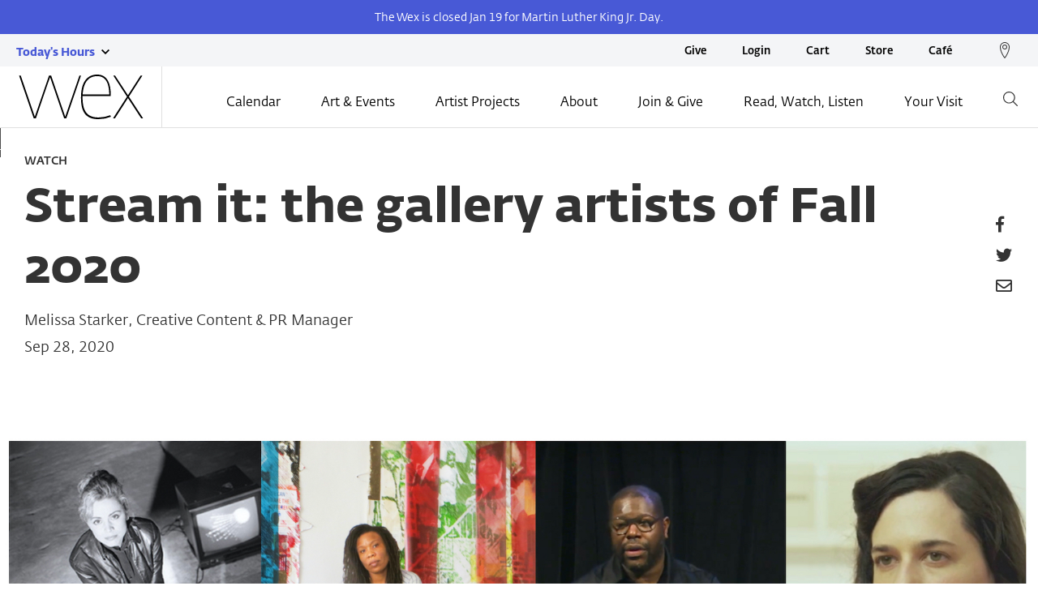

--- FILE ---
content_type: text/html; charset=UTF-8
request_url: https://wexarts.org/read-watch-listen/stream-it-gallery-artists-fall-2020
body_size: 12908
content:


<!DOCTYPE html>
<html lang="en" dir="ltr" prefix="og: https://ogp.me/ns#">
  <head>
    <!-- Google Tag Manager -->
        <script>
      (function(w,d,s,l,i){w[l]=w[l]||[];w[l].push({'gtm.start': new Date().getTime(),event:'gtm.js'});var f=d.getElementsByTagName(s)[0], j=d.createElement(s),dl=l!='dataLayer'?'&l='+l:'';j.async=true;j.src='https://www.googletagmanager.com/gtm.js?id='+i+dl;f.parentNode.insertBefore(j,f); })(window,document,'script','dataLayer','GTM-N42FWX');
    </script>

        <script>
      (function(w,d,s,l,i){w[l]=w[l]||[];w[l].push({'gtm.start': new Date().getTime(),event:'gtm.js'});var f=d.getElementsByTagName(s)[0], j=d.createElement(s),dl=l!='dataLayer'?'&l='+l:'';j.async=true;j.src='https://www.googletagmanager.com/gtm.js?id='+i+dl;f.parentNode.insertBefore(j,f); })(window,document,'script','dataLayer','GTM-P8MKDW6');
    </script>
    <!-- End Google Tag Manager -->

    <meta charset="utf-8" />
<script async src="https://www.googletagmanager.com/gtag/js?id=UA-1288626-16"></script>
<script>window.dataLayer = window.dataLayer || [];function gtag(){dataLayer.push(arguments)};gtag("js", new Date());gtag("set", "developer_id.dMDhkMT", true);gtag("config", "UA-1288626-16", {"groups":"default","anonymize_ip":true,"page_placeholder":"PLACEHOLDER_page_path"});</script>
<meta name="description" content="The galleries are back! Exhibitions are now on view through December 27." />
<meta property="og:site_name" content="Wexner Center for the Arts" />
<meta property="og:url" content="https://wexarts.org/read-watch-listen/stream-it-gallery-artists-fall-2020" />
<meta property="og:title" content="Stream it: the gallery artists of Fall 2020 | Wexner Center for the Arts" />
<meta property="og:description" content="The galleries are back! Exhibitions are now on view through December 27." />
<meta property="og:image" content="https://wexarts.org/sites/default/files/2020-09/watch-fall20artists_1920x847desktop.jpg" />
<meta property="og:image:width" content="1920" />
<meta property="og:image:height" content="847" />
<meta property="og:street_address" content="1871 North High Street" />
<meta property="og:locality" content="Columbus" />
<meta property="og:region" content="Ohio" />
<meta property="og:postal_code" content="43210" />
<meta property="og:phone_number" content="+1 (614) 292-3535" />
<meta property="og:locale" content="en_US" />
<meta name="twitter:card" content="summary_large_image" />
<meta name="twitter:site" content="@wexarts" />
<meta name="twitter:description" content="The galleries are back! Exhibitions are now on view through December 27." />
<meta name="twitter:title" content="Stream it: the gallery artists of Fall 2020 | Wexner Center for the Arts" />
<meta name="Generator" content="Drupal 10 (https://www.drupal.org)" />
<meta name="MobileOptimized" content="width" />
<meta name="HandheldFriendly" content="true" />
<meta name="viewport" content="width=device-width, initial-scale=1.0" />
<link rel="icon" href="/themes/custom/wex/assets/custom/image/wexicon.png" type="image/png" />

    <title>Stream it: the gallery artists of Fall 2020 | Wexner Center for the Arts</title>
    <link rel="stylesheet" media="all" href="/core/modules/system/css/components/align.module.css?t948a7" />
<link rel="stylesheet" media="all" href="/core/modules/system/css/components/fieldgroup.module.css?t948a7" />
<link rel="stylesheet" media="all" href="/core/modules/system/css/components/container-inline.module.css?t948a7" />
<link rel="stylesheet" media="all" href="/core/modules/system/css/components/clearfix.module.css?t948a7" />
<link rel="stylesheet" media="all" href="/core/modules/system/css/components/details.module.css?t948a7" />
<link rel="stylesheet" media="all" href="/core/modules/system/css/components/hidden.module.css?t948a7" />
<link rel="stylesheet" media="all" href="/core/modules/system/css/components/item-list.module.css?t948a7" />
<link rel="stylesheet" media="all" href="/core/modules/system/css/components/js.module.css?t948a7" />
<link rel="stylesheet" media="all" href="/core/modules/system/css/components/nowrap.module.css?t948a7" />
<link rel="stylesheet" media="all" href="/core/modules/system/css/components/position-container.module.css?t948a7" />
<link rel="stylesheet" media="all" href="/core/modules/system/css/components/reset-appearance.module.css?t948a7" />
<link rel="stylesheet" media="all" href="/core/modules/system/css/components/resize.module.css?t948a7" />
<link rel="stylesheet" media="all" href="/core/modules/system/css/components/system-status-counter.css?t948a7" />
<link rel="stylesheet" media="all" href="/core/modules/system/css/components/system-status-report-counters.css?t948a7" />
<link rel="stylesheet" media="all" href="/core/modules/system/css/components/system-status-report-general-info.css?t948a7" />
<link rel="stylesheet" media="all" href="/core/modules/system/css/components/tablesort.module.css?t948a7" />
<link rel="stylesheet" media="all" href="/modules/contrib/paragraphs/css/paragraphs.unpublished.css?t948a7" />
<link rel="stylesheet" media="all" href="//fonts.typotheque.com/WF-003201-012123.css" />
<link rel="stylesheet" media="all" href="//fonts.typotheque.com/WF-003201-012125.css" />
<link rel="stylesheet" media="all" href="//fonts.typotheque.com/WF-003201-012134.css" />
<link rel="stylesheet" media="all" href="//fonts.typotheque.com/WF-003201-012135.css" />
<link rel="stylesheet" media="all" href="//fonts.typotheque.com/WF-003201-012136.css" />
<link rel="stylesheet" media="all" href="//fonts.typotheque.com/WF-003201-012137.css" />
<link rel="stylesheet" media="all" href="//fonts.typotheque.com/WF-003201-012138.css" />
<link rel="stylesheet" media="all" href="/themes/custom/wex/assets/toolkit/styles/toolkit.css?t948a7" />
<link rel="stylesheet" media="all" href="/themes/custom/wex/assets/custom/css/custom.css?t948a7" />
<link rel="stylesheet" media="all" href="/themes/custom/wex/assets/custom/css/hotfix-1.css?t948a7" />
<link rel="stylesheet" media="all" href="/themes/custom/wex/assets/toolkit/styles/paragraph_qa.css?t948a7" />

    

    <link rel="stylesheet" href="https://use.fontawesome.com/releases/v5.1.1/css/all.css" integrity="sha384-O8whS3fhG2OnA5Kas0Y9l3cfpmYjapjI0E4theH4iuMD+pLhbf6JI0jIMfYcK3yZ" crossorigin="anonymous">
    
    
        <script type="application/ld+json">
      {
        "@context": "https://schema.org",
        "@type": "WebSite",
        "url": "https://wexarts.org/",
        "potentialAction": {
          "@type": "SearchAction",
          "target": {
            "@type": "EntryPoint",
            "urlTemplate": "https://wexarts.org/search?w={search_term_string}"
          },
          "query-input": "required name=search_term_string"
        }
      }
    </script>
  </head>

  <body class="path-node page-node-type-read-watch-listen" data-sprites="/themes/custom/wex/assets/images/sprites.svg">
    <!-- Google Tag Manager (noscript) -->
    <noscript>
            <iframe src="https://www.googletagmanager.com/ns.html?id=GTM-N42FWX" height="0" width="0" style="display:none;visibility:hidden"></iframe>
            <iframe src="https://www.googletagmanager.com/ns.html?id=GTM-P8MKDW6" height="0" width="0" style="display:none;visibility:hidden"></iframe>
    </noscript>
    <!-- End Google Tag Manager (noscript) -->

        <a href="#main-content" class="visually-hidden focusable skip-link" aria-hidden="true">
      Skip to main content
    </a>

    

    

<header id="header" class="header js-nav announce" role="banner">
      <div class="announcement">
      <div class="announcement--content">
        <p><span>The Wex is closed Jan 19 for Martin Luther King Jr. Day.</span></p>
      </div>
    </div>
  
  <div class="nav-top">
    <ul class="nav-top__hours">
      <button type="button"
        class="a11y-toggle a11y-toggle--m"
        data-a11y-toggle="today-hours"
        aria-label="Today's hours link">
        <span class="u-font-bold color-periwinkle u-font-size-sm">
          Today's Hours
        </span>
        <span class="a11y-toggle__icon-closed">
          <img src="https://wexarts.org/themes/custom/wex/assets/images/chevron-down.svg"
            role="presentation" />
          <span class="u-visually-hidden">show today's hours</span>
        </span>
        <span class="a11y-toggle__icon-open">
          <img src="https://wexarts.org/themes/custom/wex/assets/images/chevron-up.svg"
            role="presentation" />
          <span class="u-visually-hidden">close today's hours</span>
        </span>
      </button>
      
        
<div id="today-hours" class="today-hours" tabindex="2" aria-hidden="true">
			<div class="today-hours__content border--bottom-lightest-g">
			<button type="button" class="a11y-toggle a11y-toggle--m u-text-left u-padding--both-sm" data-a11y-toggle="galleries">
				<span class="today-hours__title u-font-bold">Galleries</span>
				<span class="a11y-toggle__icon-closed">
					<svg class="icon u-fill-gray icon--right" viewbox="0 0 32 32" pointer-events="none" aria-labelledby="chevron-down">
						<title>open hours</title>
						<use xlink:href="#chevron-down"/>
					</svg>
				</span>
				<span class="a11y-toggle__icon-open">
					<svg class="icon u-fill-gray icon--right" viewbox="0 0 32 32" pointer-events="none" aria-labelledby="chevron-up">
						<title>close hours</title>
						<use xlink:href="#chevron-up"/>
					</svg>
				</span>
			</button>

			<div id="galleries" class="u-margin--bottom">
				<ul class="list-plain list-plain--tall">
					<li >
						Sunday:
						Closed
					</li>
					<li  class="current" >
						Monday:
						Closed
					</li>
					<li >
						Tuesday:
						Closed
					</li>
					<li >
						Wednesday:
						Closed
					</li>
					<li >
						Thursday:
						Closed
					</li>
					<li >
						Friday:
						Closed
					</li>
					<li >
						Saturday:
						Closed
					</li>
				</ul>
			</div>
		</div>
			<div class="today-hours__content border--bottom-lightest-g">
			<button type="button" class="a11y-toggle a11y-toggle--m u-text-left u-padding--both-sm" data-a11y-toggle="visitordesk">
				<span class="today-hours__title u-font-bold">Visitor Desk</span>
				<span class="a11y-toggle__icon-closed">
					<svg class="icon u-fill-gray icon--right" viewbox="0 0 32 32" pointer-events="none" aria-labelledby="chevron-down">
						<title>open hours</title>
						<use xlink:href="#chevron-down"/>
					</svg>
				</span>
				<span class="a11y-toggle__icon-open">
					<svg class="icon u-fill-gray icon--right" viewbox="0 0 32 32" pointer-events="none" aria-labelledby="chevron-up">
						<title>close hours</title>
						<use xlink:href="#chevron-up"/>
					</svg>
				</span>
			</button>

			<div id="visitordesk" class="u-margin--bottom">
				<ul class="list-plain list-plain--tall">
					<li >
						Sunday:
						10AM–5PM
					</li>
					<li  class="current" >
						Monday:
						Closed
					</li>
					<li >
						Tuesday:
						8:30AM–6PM
					</li>
					<li >
						Wednesday:
						8:30AM–6PM
					</li>
					<li >
						Thursday:
						8:30AM–9PM
					</li>
					<li >
						Friday:
						8:30AM–6PM
					</li>
					<li >
						Saturday:
						10AM–6PM
					</li>
				</ul>
			</div>
		</div>
			<div class="today-hours__content border--bottom-lightest-g">
			<button type="button" class="a11y-toggle a11y-toggle--m u-text-left u-padding--both-sm" data-a11y-toggle="café">
				<span class="today-hours__title u-font-bold">Café</span>
				<span class="a11y-toggle__icon-closed">
					<svg class="icon u-fill-gray icon--right" viewbox="0 0 32 32" pointer-events="none" aria-labelledby="chevron-down">
						<title>open hours</title>
						<use xlink:href="#chevron-down"/>
					</svg>
				</span>
				<span class="a11y-toggle__icon-open">
					<svg class="icon u-fill-gray icon--right" viewbox="0 0 32 32" pointer-events="none" aria-labelledby="chevron-up">
						<title>close hours</title>
						<use xlink:href="#chevron-up"/>
					</svg>
				</span>
			</button>

			<div id="café" class="u-margin--bottom">
				<ul class="list-plain list-plain--tall">
					<li >
						Sunday:
						Closed
					</li>
					<li  class="current" >
						Monday:
						Closed
					</li>
					<li >
						Tuesday:
						8AM–4PM
					</li>
					<li >
						Wednesday:
						8AM–4PM
					</li>
					<li >
						Thursday:
						8AM–4PM
					</li>
					<li >
						Friday:
						8AM–4PM
					</li>
					<li >
						Saturday:
						Closed
					</li>
				</ul>
			</div>
		</div>
			<div class="today-hours__content border--bottom-lightest-g">
			<button type="button" class="a11y-toggle a11y-toggle--m u-text-left u-padding--both-sm" data-a11y-toggle="store">
				<span class="today-hours__title u-font-bold">Store</span>
				<span class="a11y-toggle__icon-closed">
					<svg class="icon u-fill-gray icon--right" viewbox="0 0 32 32" pointer-events="none" aria-labelledby="chevron-down">
						<title>open hours</title>
						<use xlink:href="#chevron-down"/>
					</svg>
				</span>
				<span class="a11y-toggle__icon-open">
					<svg class="icon u-fill-gray icon--right" viewbox="0 0 32 32" pointer-events="none" aria-labelledby="chevron-up">
						<title>close hours</title>
						<use xlink:href="#chevron-up"/>
					</svg>
				</span>
			</button>

			<div id="store" class="u-margin--bottom">
				<ul class="list-plain list-plain--tall">
					<li >
						Sunday:
						10AM–4PM
					</li>
					<li  class="current" >
						Monday:
						Closed
					</li>
					<li >
						Tuesday:
						10AM–4PM
					</li>
					<li >
						Wednesday:
						10AM–4PM
					</li>
					<li >
						Thursday:
						10AM–4PM
					</li>
					<li >
						Friday:
						10AM–4PM
					</li>
					<li >
						Saturday:
						10AM–4PM
					</li>
				</ul>
			</div>
		</div>
	</div>

  

    </ul>

    
      



<ul class="nav-top__links">
            <li><a href="https://my.wexarts.org/donate/contribute1" target="_blank">Give</a></li>
                <li><a href="https://my.wexarts.org/account/update" target="_blank">Login</a></li>
                <li><a href="https://my.wexarts.org/cart/details" target="_blank">Cart</a></li>
                <li><a href="https://store.wexarts.org" target="_blank">Store</a></li>
                <li><a href="https://www.theheirloomcafe.com" target="_blank">Café</a></li>
        
    <li>
        <a target="_blank"
            href="https://www.google.com/maps/place/Wexner+Center+for+the+Arts/@40.0006707,-83.0114802,17z/data=!3m1!4b1!4m5!3m4!1s0x88388eb95c14fe53:0x8ce4724fab57ce3e!8m2!3d40.0006666!4d-83.0092862">
            <img src="https://wexarts.org/themes/custom/wex/assets/images/ph/location.svg" class="nav-top__img"
                role="presentation">
            <span class="u-visually-hidden">Wex location on Google maps</span>
        </a>
    </li>
</ul>





  </div>

  <nav class="nav-main" id="navMain" aria-label="Main Menu" role="navigation">
    <a href="https://wexarts.org" class="nav-main__escape-hatch">
      <img src="https://wexarts.org/themes/custom/wex/assets/images/ph/logo.svg"
        role="presentation" />
      <span class="u-visually-hidden">Wexner Center for the Arts</span>
    </a>

    <!-- Desktop -->
    
      





<ul class="nav-main__links">

    
                                                
            <span class="nav-main__dropdown__title">Calendar</span>

            <li  class="nav-main__item">
                <a href="#">Calendar</a>
                



    <div class="nav-main__dropdown">

        <ul class="nav-main__dropdown__links">

            
                            
    
        <li  class="nav-main__item">
                <a href="https://wexarts.org/calendar">Wex Events</a>
            </li>

        
                    
    
        <li  class="nav-main__item">
                <a href="https://www.mershonauditorium.com/events" target="_blank">Mershon Auditorium Special Events</a>
            </li>

        
    
</ul>

 <!-- items -->


            </li>
            
    
                                        
            <span class="nav-main__dropdown__title">Art &amp; Events</span>

            <li  class="nav-main__item">
                <a href="#">Art &amp; Events</a>
                



    <div class="nav-main__dropdown">

        <ul class="nav-main__dropdown__links">

            
                            
    
        <li  class="nav-main__item">
                <a href="https://wexarts.org/exhibitions">Exhibitions</a>
            </li>

        
                    
    
        <li  class="nav-main__item">
                <a href="https://wexarts.org/film-video">Film/Video</a>
            </li>

        
                    
    
        <li  class="nav-main__item">
                <a href="https://wexarts.org/performing-arts">Performing Arts</a>
            </li>

        
                    
    
        <li  class="nav-main__item">
                <a href="https://wexarts.org/education">Education</a>
            </li>

        
                    
    
        <li  class="nav-main__item">
                <a href="https://wexarts.org/talks-and-more">Talks &amp; More</a>
            </li>

        
                    
    
        <li  class="nav-main__item">
                <a href="https://wexarts.org/special-events">Special Events</a>
            </li>

        
                    
    
        <li  class="nav-main__item">
                <a href="https://wexarts.org/programming-series">Programming Series</a>
            </li>

        
                    
    
        <li  class="nav-main__item">
                <a href="https://www.mershonauditorium.com/events" target="_blank">Mershon Auditorium Special Events</a>
            </li>

        
    
</ul>

 <!-- items -->


            </li>
            
    
                                        
            <span class="nav-main__dropdown__title">Artist Projects</span>

            <li  class="nav-main__item">
                <a href="#">Artist Projects</a>
                



    <div class="nav-main__dropdown">

        <ul class="nav-main__dropdown__links">

            
                            
    
        <li  class="nav-main__item">
                <a href="https://wexarts.org/artist-residency-awards">Artist Residency Awards</a>
            </li>

        
                    
    
        <li  class="nav-main__item">
                <a href="https://wexarts.org/film-video-studio-residencies">Film/Video Studio Residencies</a>
            </li>

        
    
</ul>

 <!-- items -->


            </li>
            
    
                                        
            <span class="nav-main__dropdown__title">About</span>

            <li  class="nav-main__item">
                <a href="#">About</a>
                



    <div class="nav-main__dropdown">

        <ul class="nav-main__dropdown__links">

            
                            
    
        <li  class="nav-main__item">
                <a href="https://wexarts.org/mission">Mission</a>
            </li>

        
                    
    
        <li  class="nav-main__item">
                <a href="https://wexarts.org/history-and-architecture">History &amp; Architecture</a>
            </li>

        
                    
    
        <li  class="nav-main__item">
                <a href="https://wexarts.org/staff-and-trustees">Staff &amp; Trustees</a>
            </li>

        
                    
    
        <li  class="nav-main__item">
                <a href="https://wexarts.org/annual-reports">Annual Reports</a>
            </li>

        
                    
    
        <li  class="nav-main__item">
                <a href="https://wexarts.org/wexner-prize">Wexner Prize</a>
            </li>

        
                    
    
        <li  class="nav-main__item">
                <a href="https://wexarts.org/impact">Impact</a>
            </li>

        
                    
    
        <li  class="nav-main__item">
                <a href="https://wexarts.org/contact-us">Contact Us</a>
            </li>

        
    
</ul>

 <!-- items -->


            </li>
            
    
                                        
            <span class="nav-main__dropdown__title">Join &amp; Give</span>

            <li  class="nav-main__item">
                <a href="#">Join &amp; Give</a>
                



    <div class="nav-main__dropdown">

        <ul class="nav-main__dropdown__links">

            
                            
    
        <li  class="nav-main__item">
                <a href="https://wexarts.org/join">Join</a>
            </li>

        
                    
    
        <li  class="nav-main__item">
                <a href="https://wexarts.org/give">Give</a>
            </li>

        
                    
    
        <li  class="nav-main__item">
                <a href="/join/patrons-circle" data-drupal-link-system-path="node/16498">Patrons Circle</a>
            </li>

        
                    
    
        <li  class="nav-main__item">
                <a href="/join/directors-circle" data-drupal-link-system-path="node/16499">Director&#039;s Circle</a>
            </li>

        
    
</ul>

 <!-- items -->


            </li>
            
    
                    
    
        <li  class="nav-main__item">
                <a href="https://wexarts.org/blog">Read, Watch, Listen</a>
            </li>

        
                    
    
        <li  class="nav-main__item">
                <a href="https://wexarts.org/plan-your-visit">Your Visit</a>
            </li>

        
                        <li id="js-desk-search" class="nav-main__item nav-main__item--icon">
        <a href="#" title="Search the Wex">
            <img src="https://wexarts.org/themes/custom/wex/assets/images/ph/search.svg" role="presentation" />
            <img src="https://wexarts.org/themes/custom/wex/assets/images/ph/search-purple.svg" role="presentation" />
        </a>

        <div class="search--lg">
            <form action="https://wexarts.org/search" id="search_form" method="get">
                <label for="searchField" class="u-visually-hidden">What are you looking for?</label>
                <input id="searchField" name="w" type="text" class="form-field form-field--search"
                    placeholder="What are you looking for?">
                <div class="search__icon u-visible-only@lg">
                    <a onclick="$(this).closest('form').submit()" type="submit">
                        <img class="search__img"
                            src="https://wexarts.org/themes/custom/wex/assets/images/ph/search-purple.svg"
                            role="presentation" />
                        <span class="u-visually-hidden">Search the Wex</span>
                    </a>
                </div>
            </form>
        </div>
    </li>

        
    
</ul>

 <!-- items -->








    <!-- Desktop -->

    <!-- mobile -->
    
      

<ul class="nav-main__links--mobile">
  <li>
    <div class="search">
      <form action="https://wexarts.org/search" method="get">
        <div class="search-wrapper">
          <label for="searchMobile" class="u-visually-hidden">Search</label>
          <img src="https://wexarts.org/themes/custom/wex/assets/images/ph/search.svg" role="presentation">
          <input id="searchMobile" name="w" type="text" class="form-field form-field--alt" placeholder="Search">
          <span class="search__close">
            <img src="https://wexarts.org/themes/custom/wex/assets/images/ph/close.svg" role="presentation">
            <span class="u-visually-hidden">Close Search</span>
          </span>
        </div>
      </form>
    </div>
  </li>

  <li id="js-search">
    <button type="button" aria-label="Search button">
      <img src="https://wexarts.org/themes/custom/wex/assets/images/ph/search.svg" role="presentation"
        class="search__img-sm" />
      <span class="u-visually-hidden">Search</span>
    </button>
  </li>

  <li id="js-directions">
    <button type="button" aria-label="Directions button">
            <img src="https://wexarts.org/themes/custom/wex/assets/images/ph/location.svg" role="presentation"
        class="icon icon--alt">
      <span class="u-visually-hidden">Directions and Contact</span>
    </button>
  </li>

  <li id="js-mobile-nav">
    <button type="button" class="mobile-menu" aria-label="Open menu button">
      <i class="fa fa-bars" aria-hidden="true"></i>
      <span class="u-visually-hidden">Menu</span>
    </button>
  </li>
</ul> 
<div class="nav-main__mobile js-mobile-open">
  <div class="wrapper">
    <button type="button" class="event-info__btn u-text-right js-info-close" aria-label="Close menu button">
      <img src="https://wexarts.org/themes/custom/wex/assets/images/ph/close.svg" role="presentation">
      <span class="u-visually-hidden">Close Menu</span>
    </button>

    
            
            <ul  class="nav-nav-main__list">
       
                                
                <li class="nav-main__item--mobile border--bottom-lightest-g">
          <button type="button" class="nav-main__btn js-join-btn" aria-label="Calendar menu link">Calendar
            <svg class="icon nav-main__icon" viewBox="0 0 32 32" pointer-events="none" role="img" title=""
              aria-labelledby="">
                            <use xlink:href="/themes/custom/wex/assets/images/sprites.svg#chevron-right" />
            </svg>
          </button>
                                                        
              <ul  class="nav-sub nav-sub__list js-join join">
         
                                  
                    <li class="nav-sub__item nav-sub__item--back border--bottom-lightest-g">
            <button type="button" class="nav-sub__btn nav-sub__btn--back " aria-label="Back to main menu link">
              <svg class="icon" viewBox="0 0 32 32" pointer-events="none" role="img" title="" aria-labelledby="">
                <title>main menu</title>
                <use xlink:href="/themes/custom/wex/assets/images/sprites.svg#chevron-left" />
              </svg> Main Menu
            </button>
          </li>

          <li class="nav-sub__item border--bottom-lightest-g">
                        <a href="https://wexarts.org/calendar">Wex Events</a>
                                                </li>
                                                                   
                      <li class="nav-sub__item border--bottom-lightest-g">
                            <a href="https://www.mershonauditorium.com/events" target="_blank">Mershon Auditorium Special Events</a>
                                          </li>
                                                  </ul>
             
                        </li>
                                                                     
                <li class="nav-main__item--mobile border--bottom-lightest-g">
          <button type="button" class="nav-main__btn js-join-btn" aria-label="Art &amp; Events menu link">Art &amp; Events
            <svg class="icon nav-main__icon" viewBox="0 0 32 32" pointer-events="none" role="img" title=""
              aria-labelledby="">
                            <use xlink:href="/themes/custom/wex/assets/images/sprites.svg#chevron-right" />
            </svg>
          </button>
                                                        
              <ul  class="nav-sub nav-sub__list js-join join">
         
                                  
                    <li class="nav-sub__item nav-sub__item--back border--bottom-lightest-g">
            <button type="button" class="nav-sub__btn nav-sub__btn--back " aria-label="Back to main menu link">
              <svg class="icon" viewBox="0 0 32 32" pointer-events="none" role="img" title="" aria-labelledby="">
                <title>main menu</title>
                <use xlink:href="/themes/custom/wex/assets/images/sprites.svg#chevron-left" />
              </svg> Main Menu
            </button>
          </li>

          <li class="nav-sub__item border--bottom-lightest-g">
                        <a href="https://wexarts.org/exhibitions">Exhibitions</a>
                                                </li>
                                                                   
                      <li class="nav-sub__item border--bottom-lightest-g">
                            <a href="https://wexarts.org/film-video">Film/Video</a>
                                          </li>
                                                                     
                      <li class="nav-sub__item border--bottom-lightest-g">
                            <a href="https://wexarts.org/performing-arts">Performing Arts</a>
                                          </li>
                                                                     
                      <li class="nav-sub__item border--bottom-lightest-g">
                            <a href="https://wexarts.org/education">Education</a>
                                          </li>
                                                                     
                      <li class="nav-sub__item border--bottom-lightest-g">
                            <a href="https://wexarts.org/talks-and-more">Talks &amp; More</a>
                                          </li>
                                                                     
                      <li class="nav-sub__item border--bottom-lightest-g">
                            <a href="https://wexarts.org/special-events">Special Events</a>
                                          </li>
                                                                     
                      <li class="nav-sub__item border--bottom-lightest-g">
                            <a href="https://wexarts.org/programming-series">Programming Series</a>
                                          </li>
                                                                     
                      <li class="nav-sub__item border--bottom-lightest-g">
                            <a href="https://www.mershonauditorium.com/events" target="_blank">Mershon Auditorium Special Events</a>
                                          </li>
                                                  </ul>
             
                        </li>
                                                                     
                <li class="nav-main__item--mobile border--bottom-lightest-g">
          <button type="button" class="nav-main__btn js-join-btn" aria-label="Artist Projects menu link">Artist Projects
            <svg class="icon nav-main__icon" viewBox="0 0 32 32" pointer-events="none" role="img" title=""
              aria-labelledby="">
                            <use xlink:href="/themes/custom/wex/assets/images/sprites.svg#chevron-right" />
            </svg>
          </button>
                                                        
              <ul  class="nav-sub nav-sub__list js-join join">
         
                                  
                    <li class="nav-sub__item nav-sub__item--back border--bottom-lightest-g">
            <button type="button" class="nav-sub__btn nav-sub__btn--back " aria-label="Back to main menu link">
              <svg class="icon" viewBox="0 0 32 32" pointer-events="none" role="img" title="" aria-labelledby="">
                <title>main menu</title>
                <use xlink:href="/themes/custom/wex/assets/images/sprites.svg#chevron-left" />
              </svg> Main Menu
            </button>
          </li>

          <li class="nav-sub__item border--bottom-lightest-g">
                        <a href="https://wexarts.org/artist-residency-awards">Artist Residency Awards</a>
                                                </li>
                                                                   
                      <li class="nav-sub__item border--bottom-lightest-g">
                            <a href="https://wexarts.org/film-video-studio-residencies">Film/Video Studio Residencies</a>
                                          </li>
                                                  </ul>
             
                        </li>
                                                                     
                <li class="nav-main__item--mobile border--bottom-lightest-g">
          <button type="button" class="nav-main__btn js-join-btn" aria-label="About menu link">About
            <svg class="icon nav-main__icon" viewBox="0 0 32 32" pointer-events="none" role="img" title=""
              aria-labelledby="">
                            <use xlink:href="/themes/custom/wex/assets/images/sprites.svg#chevron-right" />
            </svg>
          </button>
                                                        
              <ul  class="nav-sub nav-sub__list js-join join">
         
                                  
                    <li class="nav-sub__item nav-sub__item--back border--bottom-lightest-g">
            <button type="button" class="nav-sub__btn nav-sub__btn--back " aria-label="Back to main menu link">
              <svg class="icon" viewBox="0 0 32 32" pointer-events="none" role="img" title="" aria-labelledby="">
                <title>main menu</title>
                <use xlink:href="/themes/custom/wex/assets/images/sprites.svg#chevron-left" />
              </svg> Main Menu
            </button>
          </li>

          <li class="nav-sub__item border--bottom-lightest-g">
                        <a href="https://wexarts.org/mission">Mission</a>
                                                </li>
                                                                   
                      <li class="nav-sub__item border--bottom-lightest-g">
                            <a href="https://wexarts.org/history-and-architecture">History &amp; Architecture</a>
                                          </li>
                                                                     
                      <li class="nav-sub__item border--bottom-lightest-g">
                            <a href="https://wexarts.org/staff-and-trustees">Staff &amp; Trustees</a>
                                          </li>
                                                                     
                      <li class="nav-sub__item border--bottom-lightest-g">
                            <a href="https://wexarts.org/annual-reports">Annual Reports</a>
                                          </li>
                                                                     
                      <li class="nav-sub__item border--bottom-lightest-g">
                            <a href="https://wexarts.org/wexner-prize">Wexner Prize</a>
                                          </li>
                                                                     
                      <li class="nav-sub__item border--bottom-lightest-g">
                            <a href="https://wexarts.org/impact">Impact</a>
                                          </li>
                                                                     
                      <li class="nav-sub__item border--bottom-lightest-g">
                            <a href="https://wexarts.org/contact-us">Contact Us</a>
                                          </li>
                                                  </ul>
             
                        </li>
                                                                     
                <li class="nav-main__item--mobile border--bottom-lightest-g">
          <button type="button" class="nav-main__btn js-join-btn" aria-label="Join &amp; Give menu link">Join &amp; Give
            <svg class="icon nav-main__icon" viewBox="0 0 32 32" pointer-events="none" role="img" title=""
              aria-labelledby="">
                            <use xlink:href="/themes/custom/wex/assets/images/sprites.svg#chevron-right" />
            </svg>
          </button>
                                                        
              <ul  class="nav-sub nav-sub__list js-join join">
         
                                  
                    <li class="nav-sub__item nav-sub__item--back border--bottom-lightest-g">
            <button type="button" class="nav-sub__btn nav-sub__btn--back " aria-label="Back to main menu link">
              <svg class="icon" viewBox="0 0 32 32" pointer-events="none" role="img" title="" aria-labelledby="">
                <title>main menu</title>
                <use xlink:href="/themes/custom/wex/assets/images/sprites.svg#chevron-left" />
              </svg> Main Menu
            </button>
          </li>

          <li class="nav-sub__item border--bottom-lightest-g">
                        <a href="https://wexarts.org/join">Join</a>
                                                </li>
                                                                   
                      <li class="nav-sub__item border--bottom-lightest-g">
                            <a href="https://wexarts.org/give">Give</a>
                                          </li>
                                                                     
                      <li class="nav-sub__item border--bottom-lightest-g">
                            <a href="/join/patrons-circle" data-drupal-link-system-path="node/16498">Patrons Circle</a>
                                          </li>
                                                                     
                      <li class="nav-sub__item border--bottom-lightest-g">
                            <a href="/join/directors-circle" data-drupal-link-system-path="node/16499">Director&#039;s Circle</a>
                                          </li>
                                                  </ul>
             
                        </li>
                                                                     
                  <li class="nav-main__item--mobile border--bottom-lightest-g">
                        <a href="https://wexarts.org/blog">Read, Watch, Listen</a>
                                  </li>
                                                           
                  <li class="nav-main__item--mobile border--bottom-lightest-g">
                        <a href="https://wexarts.org/plan-your-visit">Your Visit</a>
                                  </li>
                                          </ul>
             
    
      <div class="search search-open" style="margin: 10px 0; z-index: 0">
        <form action="https://wexarts.org/search" method="get">
          <div class="search-wrapper">
            <img src="https://wexarts.org/themes/custom/wex/assets/images/ph/search-purple.svg" role="presentation">
            <label for="searchFieldMobiles" class="u-visually-hidden">Search</label>
            <input id="searchFieldMobiles" type="text" name="w" class="form-field form-field--alt"
              placeholder="What are you looking for?" style="border-bottom: 1px solid #333">
                      </div>
        </form>
      </div> 
      <div class="nav-main__buttons">
        <a href="https://www.google.com/maps/place/Weigel+Hall,+1871+N+High+St,+Columbus,+OH+43210/@40.0005561,-83.0112172,17z/data=!3m1!4b1!4m5!3m4!1s0x88388ebeaf2decef:0x8d49ba578cfee57f!8m2!3d40.0005561!4d-83.0090285"
          class="btn btn--full btn--tall bg-btn-gray" role="link" aria-label="Get Directions">
          Get Directions
          <img class="nav-main__buttons__icon" src="https://wexarts.org/themes/custom/wex/assets/images/outbound-w.svg"
            role="presentation">
        </a>
      </div>   </div> 
  <div class="nav-main__buttons nav-main__buttons--alt btn-bottom">
            <div><a href="https://my.wexarts.org/donate/contribute1" class="btn btn--nav-btn" role="link"
        aria-label="donate">Give</a></div>
    <div><a href="https://my.wexarts.org/account/update" class="btn btn--nav-btn" role="link"
        aria-label="Login">Login</a></div>
    <div><a href="https://my.wexarts.org/cart/details" class="btn btn--nav-btn" role="link" aria-label="Cart">Cart</a>
    </div>
    <div><a href="https://store.wexarts.org" class="btn btn--nav-btn" role="link" aria-label="Wex Store">Store</a></div>
    <div><a href="https://wexarts.org/plan-your-visit/cafe" class="btn btn--nav-btn" role="link"
        aria-label="Cafe">Caf&eacute;</a></div>
  </div> </div> 


    <!-- mobile -->
  </nav>

  <div class="directions">
    <div class="wrapper u-text-center">
      <div class="u-margin--bottom">
        <span class="u-block u-font-screen-bold">
          <i class="fa fa-map-marker-alt"></i> Wexner Center for the Arts
        </span>
        <span class="u-block u-font-screen">1871 North High Street</span>
        <span class="u-block u-font-screen">Columbus Ohio 43210</span>
      </div>
      <a href="https://www.google.com/maps/place/Weigel+Hall,+1871+N+High+St,+Columbus,+OH+43210/@40.0005561,-83.0112172,17z/data=!3m1!4b1!4m5!3m4!1s0x88388ebeaf2decef:0x8d49ba578cfee57f!8m2!3d40.0005561!4d-83.0090285"
        class="btn btn--full bg-btn-gray u-margin--bottom"
        role="link"
        aria-label="directions">
        Get Directions
        <span class="u-padding--left-5">
          <img src="https://wexarts.org/themes/custom/wex/assets/images/outbound-w.svg"
            class="icon icon--alt"
            role="presentation" />
        </span>
      </a>
      <p>
        Have any questions?
      </p>
      <p>
        <a href="tel:(614) 292-3535"
          class="link link-bold color-gray border-bottom-periwinkle u-font-screen-bold"
          title="call the Wex">
          (614) 292-3535
        </a>
      </p>
      <p>
        <a href="https://wexarts.org/contact-us"
          class="link link-bold color-gray border-bottom-periwinkle u-font-screen-bold"
          title="write to the Wex">
          Contact Us
        </a>
      </p>
    </div>
  </div>
</header>


    
    

    

    

    
    
<script language="javascript">
  function emailCurrentPage() { window.location.href = "mailto:?subject=" +
  document.title + "&body=" + escape(window.location.href); }
</script>





<main id="main-content" class="main js-scroll" role="main">
  
    <div data-drupal-messages-fallback class="hidden"></div>



    <div class="title-bar title-bar--alt js-title-bar">
    <div class="title-bar__wrapper">
      <div class="wrapper title-bar__content">
                  <p class="title-bar__flag">Watch</p>
        
        <h1 class="title-bar__title"><span class="field field--name-title field--type-string field--label-hidden">Stream it: the gallery artists of Fall 2020</span>
</h1>

        <p class="title-bar__author">Melissa Starker, Creative Content & PR Manager</p>

        <p class="title-bar__date">Sep 28, 2020</p>
      </div>

      <div class="title-bar__social">
        <ul class="list-both">
          <li>
            <a target="_blank" href="https://www.facebook.com/sharer/sharer.php?u=https://wexarts.org/read-watch-listen/stream-it-gallery-artists-fall-2020">
              <i class="fab fa-facebook-f" style="font-size: 20px"></i>
              <span class="u-visually-hidden">Facebook</span>
            </a>
          </li>
          <li>
            <a target="_blank" href="http://twitter.com/share?text=Stream it: the gallery artists of Fall 2020
&url=https://wexarts.org/read-watch-listen/stream-it-gallery-artists-fall-2020">
              <i class="fab fa-twitter" style="font-size: 20px"></i>
              <span class="u-visually-hidden">Twitter</span>
            </a>
          </li>
          <li>
            <a href="javascript:emailCurrentPage()">
              <i class="far fa-envelope" style="font-size: 20px"></i>
              <span class="u-visually-hidden">Email Page</span>
            </a>
          </li>
        </ul>
      </div>
    </div>
  </div>
  
        <div class="shero--image">
      <img src="/sites/default/files/2020-09/watch-fall20artists_1920x847desktop.jpg"
        alt="Side by side pictures of visual artists Gretchen Bender, Tomashi Jackson, Steve McQueen and Taryn Simon" />
    </div>
    
      
    <div class="wrapper u-margin--bottom-half u-margin--top">
    <div class="content">
      <div class="o-grid__cell--width-100">
        
        <div class="u-margin--bottom-half content-block cms-style">
                      <p>The galleries are back! Exhibitions are now on view through December 27. We're excited to share with audiences a mix of archived work and world premieres: <a href="https://wexarts.org/exhibitions/gretchen-bender-aggressive-witness-active-participant"><em>Aggressive Witness—Active Participant</em></a> by <strong>Gretchen Bender</strong>, one of the earliest works commissioned by the Wex; <strong>Tomashi Jackson</strong>'s <a href="https://wexarts.org/exhibitions/tomashi-jackson-love-rollercoaster"><em>Love Rollercoaster</em></a>, a collection&nbsp;of five brand new canvases inspired by voter suppression and disenfranchisement in Ohio; <strong>Steve McQueen</strong>'s rarely seen neon installation <a href="https://wexarts.org/exhibitions/steve-mcqueen-remember-me"><em>Remember Me</em></a>; and <strong>Taryn Simon</strong>'s <a href="https://wexarts.org/exhibitions/taryn-simon-assembled-audience"><em>Assembled Audience</em></a>, a sound installation making only its second institutional appearance and made entirely of audio captured at performance venues around Columbus.</p>

<p>Would you like to know more about the artists? We have a beautiful gallery guide on site and we'll be sharing writings about them over the fall (We also have one more show to debut in the lower lobby: <a href="https://wexarts.org/exhibitions/antoni-muntadas-and-marshall-reese-political-advertisement-x-1952-2020">Antoni Muntadas and Marshall Reese: <em>Political Advertisement X 1952–2020</em></a>, coming October 26). In the meantime, below you'll find links to recent interviews with Jackson, McQueen, and Simon;&nbsp;in the case of Bender, who passed away in 2004, there's a talk featuring a representative of her estate, writer and curator Cay Sophie Rabinowitz.&nbsp;</p>

<ul>
	<li><a href="https://www.youtube.com/watch?v=T5r0rQ8idDY"><strong>Artist Talk: Gretchen Bender, via Art Basel on YouTube</strong></a></li>
	<li><a href="https://www.youtube.com/watch?v=7EXvM7_nb4o"><strong>Meet the Artist: Tomashi Jackson, via the Whitney Museum on YouTube</strong></a></li>
	<li><strong><a href="https://www.youtube.com/watch?v=4cGiK3CqPg8&amp;feature=emb_logo">An Evening with Steve McQueen, via Kunsthistorisches Museum on YouTube</a></strong></li>
	<li><a href="https://vimeo.com/98728384"><strong>Reflections: Taryn Simon, via NOWNESS on Vimeo</strong></a></li>
</ul>

<p>&nbsp;</p>

                  </div>

                                </div>
    </div>
  </div>
  
      
  
        <div class="wrapper u-margin--bottom-module">
      <div class="content">
        <div class="disclaimer__content border-dotted--top u-margin--top u-margin--bottom-sm u-padding--both-lg cms-style">
          <p>Images at top of page: Gretchen Bender in 1986, photo:&nbsp;<strong>©&nbsp;</strong>Hans Neleman; Tomashi Jackson in front of<em> Is Anybody Gonna Be Saved? (1948 Middle of Voter Registration Line)</em> <em>(1965 Abernathy and King Watch the Signing of the Act) </em>(2020) and <em>Contradiction (1948 Head of Voter Registration Line) (1965 Clarence Mitchell, Patricia Roberts Harris, and Others Watch the Signing of the Act)</em>&nbsp;(2020), Photo: Joshi Radin Flores; Steve McQueen in conversation, via YouTube; Taryn Simon in conversation, via Vimeo</p>

<p><a href="https://wexarts.org/blog"><strong>Back to blog home</strong></a></p>

        </div>
      </div>
    </div>
    
    
              
      
    </main>




    

            

    
            

<footer class="footer" id="footer" role=”contentinfo”>
    <div class="wrapper">
        <div class="gray-dark-box gray-dark-box--short">
            <div class="o-grid o-grid--no-gutter o-grid--wrap">
                                <div class="o-grid__cell--width-100 o-grid__cell--width-80@large">
                    <div class="o-grid o-grid--no-gutter">
                        <div class="o-grid__cell">
                            <div class="o-grid-text">
                                <div class="footer__img">
                                    <a class="footer_logo" href="https://wexarts.org" title="Wexner Center for the Arts at The Ohio State University">
                                        <img src="https://wexarts.org/themes/custom/wex/assets/images/wexner-logo.svg" alt="Wexner Center for the Arts at The Ohio State University logo">
                                    </a>
                                </div>
                            </div>
                        </div>
                    </div>
                </div>
            </div>

            <div class="o-grid o-grid--no-gutter o-grid--wrap">
                <div class="o-grid__cell--width-100 o-grid__cell--width-75@large u-margin--bottom-half">
                    <div class="o-grid o-grid--no-gutter o-grid--wrap">
                        <div class="o-grid__cell--width-100 o-grid__cell--width-25@large u-padding--right@lg">
                            <div class="o-grid-text u-margin--bottom address">
                                <h5 class="h-sm u-font-screen-bold u-visible@lg color-white u-margin--top-sm u-margin--bottom-10">Wexner Center for the Arts</h5>
                                <div class="u-line-height color-white">
                                    1871 North High Street Columbus, Ohio 43210
                                    <div class="u-margin--top-20">
                                        <a href="tel:(614) 292-3535"> (614) 292-3535</a>
                                    </div>
                                </div>
                            </div>
                        </div>

                        
        
<div class="o-grid__cell--width-100 o-grid__cell--width-25@large u-padding--right@lg">
  <div class="toggleable o-grid-text border--bottom-lite-g@lg">
    <h5 class="h-sm u-font-screen-bold a11y-toggle a11y-toggle--m color-white u-margin--top-10 u-margin--bottom-10 u-margin--top-none@lg" data-a11y-toggle="footHours">Today's Hours
      <span class="a11y-toggle__icon-closed u-hidden@lg">
        <svg class="icon u-fill-white icon--right" viewBox="0 0 32 32" pointer-events="none" aria-labelledby="chevron-down" >
          <title id="chevron-down">chevron-down</title>
          <use xlink:href="/themes/custom/wex/assets/images/sprites.svg#chevron-down" />
        </svg>
      </span>
      <span class="a11y-toggle__icon-open u-hidden@lg">
        <svg class="icon u-fill-white icon--right" viewBox="0 0 32 32" pointer-events="none" aria-labelledby="chevron-up" >
          <title id="chevron-up">chevron-up</title>
          <use xlink:href="/themes/custom/wex/assets/images/sprites.svg#chevron-up" />
        </svg>
      </span>
    </h5>

    <ul class="list-plain list-plain--short u-visible-only@lg u-margin--bottom-10" id="footHours">
                        <li class="color-white"> Galleries: Closed </li>                                                                      <li class="color-white"> Visitor Desk: Closed </li>                                                                      <li class="color-white"> Café: Closed </li>                                                                      <li class="color-white"> Store: Closed </li>                                                        </ul>
  </div>
</div>

  


                        <div class="o-grid__cell--width-100 o-grid__cell--width-25@large u-padding--right@lg">
                            <div class="toggleable o-grid-text border--bottom-lite-g@lg">
                                <h5 class="h-sm u-font-screen-bold a11y-toggle a11y-toggle--m color-white u-margin--top-10 u-margin--bottom-10 u-margin--top-none@lg"
                                    data-a11y-toggle="footVisit">Visit
                                    <span class="a11y-toggle__icon-closed u-hidden@lg" aria-label="open todays hours menu">
                                        <svg class="icon u-fill-white icon--right" aria-hidden="false" viewBox="0 0 32 32" pointer-events="none" aria-labelledby="chevron-down" >
                                            <title>chevron-down</title>
                                            <use xlink:href="/themes/custom/wex/assets/images/sprites.svg#chevron-down" />
                                        </svg>
                                    </span>
                                    <span class="a11y-toggle__icon-open u-hidden@lg" aria-label="close todays hours menu">
                                        <svg class="icon u-fill-white icon--right" aria-hidden="false" viewBox="0 0 32 32" pointer-events="none" aria-labelledby="chevron-up" >
                                            <title>chevron-up</title>
                                            <use xlink:href="/themes/custom/wex/assets/images/sprites.svg#chevron-up" />
                                        </svg>
                                    </span>
                                </h5>

                                
      


                <ul class="list-plain list-plain--short u-visible-only@lg u-margin--bottom-10" id="footVisit">
                                            <li><a href="https://wexarts.org/plan-your-visit/cafe"> Café </a></li>
                                                            <li><a href="https://wexarts.org/plan-your-visit/wexstore"> Store </a></li>
                                                            <li><a href="https://wexarts.org/plan-your-visit/accessibility"> Accessibility </a></li>
                                                            <li><a href="https://wexarts.org/plan-your-visit/visitor-policy"> Visitor Policy </a></li>
                                                            <li><a href="https://wexarts.org/plan-your-visit/facilitiesandrentals"> Mershon, Facilities &amp; Rentals </a></li>
                                    </ul>
    





                            </div>
                        </div>
                        <div class="o-grid__cell--width-100 o-grid__cell--width-25@large">
                            <div class="toggleable o-grid-text border--bottom-lite-g@lg">
                                <h5 class="h-sm u-font-screen-bold a11y-toggle a11y-toggle--m color-white u-margin--top-10 u-margin--bottom-10 u-margin--top-none@lg"
                                    data-a11y-toggle="footAbout">About
                                    <span class="a11y-toggle__icon-closed u-hidden@lg" aria-label="open todays hours menu">
                                        <svg class="icon u-fill-white icon--right" aria-hidden="false" viewBox="0 0 32 32" pointer-events="none" aria-labelledby="chevron-down" >
                                            <title>chevron-down</title>
                                            <use xlink:href="/themes/custom/wex/assets/images/sprites.svg#chevron-down" />
                                        </svg>
                                    </span>
                                    <span class="a11y-toggle__icon-open u-hidden@lg" aria-label="close todays hours menu">
                                        <svg class="icon u-fill-white icon--right" aria-hidden="false" viewBox="0 0 32 32" pointer-events="none" aria-labelledby="chevron-up" >
                                            <title>chevron-up</title>
                                            <use xlink:href="/themes/custom/wex/assets/images/sprites.svg#chevron-up" />
                                        </svg>
                                    </span>
                                </h5>
                                
      

  
      <ul class="list-plain list-plain--short u-visible-only@lg u-margin--bottom-10"
      id="footAbout">
              
        
                  <li><a href="https://wexarts.org/contact-us">Contact Us</a></li>
                      
        
                  <li><a href="https://wexarts.org/jobs-internships-and-volunteering">Jobs, Internships, Volunteering</a></li>
                      
        
                  <li><a href="https://wexarts.org/press">Press</a></li>
                      
        
                  <li>
            <a target="_blank" href="https://osu.edu">
              osu.edu
              <img src="https://wexarts.org/themes/custom/wex/assets/images/outbound-w.svg" class="icon icon--alt" role="presentation"/>
            </a>
          </li>
                  </ul>
  




                            </div>
                        </div>
                    </div>
                </div>

                <div class="o-grid__cell--width-100 o-grid__cell--width-25@large">
                    <div class="o-grid__cell u-padding--bottom-30@lg u-padding--left@lg">
                        
        
            <div class="clearfix text-formatted field field--name-body field--type-text-with-summary field--label-hidden field__item"><div class="o-grid-text"><h5 class="h-sm u-font-screen-bold u-border-bottom-none color-white u-margin--bottom-10">Stay in Touch</h5><div class="u-margin--bottom-10"><p class="u-margin-bottom color-white u-font-size-base">Get weekly newsletters and email updates.</p></div><p><a class="link link-bold color-white border-bottom-periwinkle" href="https://my.wexarts.org/account/create/brief" target="_blank">Sign up today</a></p></div></div>
      
  


                        <div class="u-flex-inline u-margin--top-10">
                            <div class="social-icon social-icon--facebook u-margin--bottom-10">
                                <div class="social-icon__hexagon">
                                    <a href="https://www.facebook.com/WexArts" target="_blank">
                                        <div class="social-icon__icon">
                                            <img src="https://wexarts.org/themes/custom/wex/assets/images/social-facebook-g.svg" class="icon icon--alt" role="presentation">
                                            <span class="u-visually-hidden">The Wex on Facebook</span>
                                        </div>
                                    </a>
                                </div>
                            </div>
                            <div class="social-icon">
                                <div class="social-icon__hexagon u-margin--bottom-10 u-margin--left-15">
                                    <a href="https://www.twitter.com/wexarts" target="_blank">
                                        <div class="social-icon__icon">
                                            <img src="https://wexarts.org/themes/custom/wex/assets/images/social-twitter-g.svg" class="icon icon--alt" role="presentation">
                                            <span class="u-visually-hidden">The Wex on Twitter</span>
                                        </div>
                                    </a>
                                </div>
                            </div>
                            <div class="social-icon">
                                <div class="social-icon__hexagon u-margin--bottom-10 u-margin--left-15">
                                    <a href="https://www.instagram.com/wexarts" target="_blank">
                                        <div class="social-icon__icon">
                                            <img src="https://wexarts.org/themes/custom/wex/assets/images/social-instagram-g.svg" class="icon icon--alt" role="presentation">
                                            <span class="u-visually-hidden">The Wex on Instagram</span>
                                        </div>
                                    </a>
                                </div>
                            </div>
                            <div class="social-icon">
                                <div class="social-icon__hexagon u-margin--bottom-10 u-margin--left-15">
                                    <a href="https://www.vimeo.com/wexarts" target="_blank">
                                        <div class="social-icon__icon">
                                            <img src="https://wexarts.org/themes/custom/wex/assets/images/vimeo-g.svg" class="icon icon--alt" role="presentation">
                                            <span class="u-visually-hidden">The Wex on Vimeo</span>
                                        </div>
                                    </a>
                                </div>
                            </div>
                            <div class="social-icon">
                                <div class="social-icon__hexagon u-margin--bottom-10 u-margin--left-15">
                                    <a href="https://www.youtube.com/user/wexartsvideo" target="_blank">
                                        <div class="social-icon__icon">
                                            <img src="https://wexarts.org/themes/custom/wex/assets/images/sprites/youtube.svg" class="icon icon--alt" role="presentation">
                                            <span class="u-visually-hidden">Wex Arts YouTube</span>
                                        </div>
                                    </a>
                                </div>
                            </div>
                        </div>
                    </div>
                </div>
            </div>

                                        <div class="o-grid o-grid--no-gutter o-grid--wrap">
                    <div class="o-grid__cell--width-100 o-grid__cell--width-50@large u-margin--bottom-half footer--accessibility">
                        
        
            <div class="clearfix text-formatted field field--name-body field--type-text-with-summary field--label-hidden field__item"><p><strong>ACCESSIBILITY</strong>&nbsp;<br>We strive to host inclusive, accessible events that enable all individuals, including individuals with disabilities, to engage fully. If you have questions about accessibility or require an accommodation such as CART captioning or ASL interpretation to participate in this event, please email <a href="mailto:accessibility@wexarts.org" rel="nofollow">accessibility@wexarts.org</a> or call <a href="tel:+6146883890" rel="nofollow">(614) 688-3890</a>. Requests made by two weeks in advance will generally allow us to provide seamless access, but the Wexner Center for the Arts will make every effort to meet requests made after this date.</p></div>
      
  

                    </div>
                </div>
                    </div>
    </div>

    <div class="wrapper">
        <div class="o-grid o-grid--no-gutter o-grid--wrap u-padding--both-sm footer footer__legal">
            <div class="o-grid__cell o-grid__cell--center o-grid__cell--width-100 o-grid__cell--width-40@large">
                <div class="o-grid-text">
                    
      

  
      <ul class="list-pipe">
                                <li>
            <a href="https://wexarts.org/node/15229" class="u-color-gray-dark u-font-size-xsm">
              Accessibility
            </a><span aria-hidden="true">|</span>
          </li>
                                        <li>
            <a href="https://wexarts.org/privacy" class="u-color-gray-dark u-font-size-xsm">
              Privacy
            </a><span aria-hidden="true">|</span>
          </li>
                                        <li>
            <a href="https://wexarts.org/sitemap.xml" class="u-color-gray-dark u-font-size-xsm">
              Sitemap
            </a><span aria-hidden="true">|</span>
          </li>
                                        <li>
            <a href="https://wexarts.org/terms-of-use" class="u-color-gray-dark u-font-size-xsm">
              Terms of Use
            </a><span aria-hidden="true">|</span>
          </li>
                  </ul>
  




                </div>
            </div>
            <div class="o-grid__cell o-grid__cell--center o-grid__cell--width-100 o-grid__cell--width-60@large">
                <div class="o-grid-text u-text-right@lg">
                    <span class="u-font-size-xxsm">
                         &copy; 2026 Wexner Center for the Arts.                    </span>
                </div>
            </div>
        </div>
    </div>
</footer>


    
    <script type="application/json" data-drupal-selector="drupal-settings-json">{"path":{"baseUrl":"\/","pathPrefix":"","currentPath":"node\/14911","currentPathIsAdmin":false,"isFront":false,"currentLanguage":"en"},"pluralDelimiter":"\u0003","suppressDeprecationErrors":true,"footer_hours_block":{"FooterHoursBlock":{"days":[{"name":"Galleries","sunday":"Closed","monday":"Closed","tuesday":"Closed","wednesday":"Closed","thursday":"Closed","friday":"Closed","saturday":"Closed","tid":"5"},{"name":"Visitor Desk","sunday":"10AM\u20135PM","monday":"Closed","tuesday":"8:30AM\u20136PM","wednesday":"8:30AM\u20136PM","thursday":"8:30AM\u20139PM","friday":"8:30AM\u20136PM","saturday":"10AM\u20136PM","tid":"6"},{"name":"Caf\u00e9","sunday":"Closed","monday":"Closed","tuesday":"8AM\u20134PM","wednesday":"8AM\u20134PM","thursday":"8AM\u20134PM","friday":"8AM\u20134PM","saturday":"Closed","tid":"7"},{"name":"Store","sunday":"10AM\u20134PM","monday":"Closed","tuesday":"10AM\u20134PM","wednesday":"10AM\u20134PM","thursday":"10AM\u20134PM","friday":"10AM\u20134PM","saturday":"10AM\u20134PM","tid":"8"}],"day_name":"Monday","description":"footer","body":"footer"}},"google_analytics":{"account":"UA-1288626-16","trackOutbound":true,"trackMailto":true,"trackTel":true,"trackDownload":true,"trackDownloadExtensions":"7z|aac|arc|arj|asf|asx|avi|bin|csv|doc(x|m)?|dot(x|m)?|exe|flv|gif|gz|gzip|hqx|jar|jpe?g|js|mp(2|3|4|e?g)|mov(ie)?|msi|msp|pdf|phps|png|ppt(x|m)?|pot(x|m)?|pps(x|m)?|ppam|sld(x|m)?|thmx|qtm?|ra(m|r)?|sea|sit|tar|tgz|torrent|txt|wav|wma|wmv|wpd|xls(x|m|b)?|xlt(x|m)|xlam|xml|z|zip"},"operating_hours_block":{"opHoursBlock":{"days":[{"name":"Galleries","sunday":"Closed","monday":"Closed","tuesday":"Closed","wednesday":"Closed","thursday":"Closed","friday":"Closed","saturday":"Closed","tid":"5"},{"name":"Visitor Desk","sunday":"10AM\u20135PM","monday":"Closed","tuesday":"8:30AM\u20136PM","wednesday":"8:30AM\u20136PM","thursday":"8:30AM\u20139PM","friday":"8:30AM\u20136PM","saturday":"10AM\u20136PM","tid":"6"},{"name":"Caf\u00e9","sunday":"Closed","monday":"Closed","tuesday":"8AM\u20134PM","wednesday":"8AM\u20134PM","thursday":"8AM\u20134PM","friday":"8AM\u20134PM","saturday":"Closed","tid":"7"},{"name":"Store","sunday":"10AM\u20134PM","monday":"Closed","tuesday":"10AM\u20134PM","wednesday":"10AM\u20134PM","thursday":"10AM\u20134PM","friday":"10AM\u20134PM","saturday":"10AM\u20134PM","tid":"8"}],"day_name":"Monday","description":"My description","body":"My body"}},"user":{"uid":0,"permissionsHash":"5cd737989a5e7c939285e5bb1e6ad6587d260dc673111fafd826ccd52bca3481"}}</script>
<script src="/core/assets/vendor/jquery/jquery.min.js?v=3.7.1"></script>
<script src="/themes/custom/wex/assets/toolkit/scripts/toolkit.js?v=1.2"></script>
<script src="/themes/custom/wex/assets/custom/js/subscribe.js?v=1.2"></script>
<script src="/core/assets/vendor/once/once.min.js?v=1.0.1"></script>
<script src="/core/misc/drupalSettingsLoader.js?v=10.5.6"></script>
<script src="/core/misc/drupal.js?v=10.5.6"></script>
<script src="/core/misc/drupal.init.js?v=10.5.6"></script>
<script src="/modules/custom/footer_hours/js/footer-hours-block.js?t948a7"></script>
<script src="/modules/contrib/google_analytics/js/google_analytics.js?v=10.5.6"></script>
<script src="/modules/custom/operating_hours/js/operating-hours-block.js?t948a7"></script>
<script src="https://cdn.jsdelivr.net/npm/a11y-toggle@2.1.0/a11y-toggle.min.js"></script>

  </body>
</html>


--- FILE ---
content_type: text/css
request_url: https://fonts.typotheque.com/WF-003201-012134.css
body_size: 554
content:
/*
* Webfonts served by typotheque.com
*
* To make the font files as small as possible,
* most glyphs and OpenType features were removed.
* To edit the fonts, add more language support,
* log it to your Typotheque account:
* http://www.typotheque.com/my_account/webfonts
*
* The Typotheque Font Software is protected under domestic
* and international trademark and copyright law.
* Modifying, reverse engineering or otherwise copying
* of Typotheque Font Software is illegal.
* http://www.typotheque.com/licensing/
*
* (c) 2022, Typotheque
* Generated: 2022-07-20 13:54:43
*/

@font-face {
	font-family: "Fedra Sans Alt Bold 4";
	src: url("https://s3.amazonaws.com/fonts.typotheque.com/WF-003201-012134-000184-18ebeed245e82597a8f85f95c7a55973.woff2") format("woff2"), url("https://s3.amazonaws.com/fonts.typotheque.com/WF-003201-012134-000184-18ebeed245e82597a8f85f95c7a55973.woff") format("woff");
	font-display: auto;
}
@font-face {
	font-family: "Fedra Sans Alt Bold Italic 4";
	src: url("https://s3.amazonaws.com/fonts.typotheque.com/WF-003201-012134-000185-53d10c2dcd1622a8f93c86035795cfe7.woff2") format("woff2"), url("https://s3.amazonaws.com/fonts.typotheque.com/WF-003201-012134-000185-53d10c2dcd1622a8f93c86035795cfe7.woff") format("woff");
	font-display: auto;
}


--- FILE ---
content_type: text/css
request_url: https://fonts.typotheque.com/WF-003201-012137.css
body_size: 557
content:
/*
* Webfonts served by typotheque.com
*
* To make the font files as small as possible,
* most glyphs and OpenType features were removed.
* To edit the fonts, add more language support,
* log it to your Typotheque account:
* http://www.typotheque.com/my_account/webfonts
*
* The Typotheque Font Software is protected under domestic
* and international trademark and copyright law.
* Modifying, reverse engineering or otherwise copying
* of Typotheque Font Software is illegal.
* http://www.typotheque.com/licensing/
*
* (c) 2022, Typotheque
* Generated: 2022-07-19 22:08:10
*/

@font-face {
	font-family: "Fedra Sans Alt Light 6";
	src: url("https://s3.amazonaws.com/fonts.typotheque.com/WF-003201-012137-000168-23eca5dec1dfb94ef078108f9f218cbc.woff2") format("woff2"), url("https://s3.amazonaws.com/fonts.typotheque.com/WF-003201-012137-000168-23eca5dec1dfb94ef078108f9f218cbc.woff") format("woff");
	font-display: auto;
}
@font-face {
	font-family: "Fedra Sans Alt Light Italic 5";
	src: url("https://s3.amazonaws.com/fonts.typotheque.com/WF-003201-012137-000169-28704c1c999584e8bbc7ba371e35987a.woff2") format("woff2"), url("https://s3.amazonaws.com/fonts.typotheque.com/WF-003201-012137-000169-28704c1c999584e8bbc7ba371e35987a.woff") format("woff");
	font-display: auto;
}


--- FILE ---
content_type: text/css
request_url: https://fonts.typotheque.com/WF-003201-012138.css
body_size: 557
content:
/*
* Webfonts served by typotheque.com
*
* To make the font files as small as possible,
* most glyphs and OpenType features were removed.
* To edit the fonts, add more language support,
* log it to your Typotheque account:
* http://www.typotheque.com/my_account/webfonts
*
* The Typotheque Font Software is protected under domestic
* and international trademark and copyright law.
* Modifying, reverse engineering or otherwise copying
* of Typotheque Font Software is illegal.
* http://www.typotheque.com/licensing/
*
* (c) 2022, Typotheque
* Generated: 2022-07-19 22:08:46
*/

@font-face {
	font-family: "Fedra Sans Alt Medium 4";
	src: url("https://s3.amazonaws.com/fonts.typotheque.com/WF-003201-012138-000180-1df244b5782aa5cbb46b71a5afd12803.woff2") format("woff2"), url("https://s3.amazonaws.com/fonts.typotheque.com/WF-003201-012138-000180-1df244b5782aa5cbb46b71a5afd12803.woff") format("woff");
	font-display: auto;
}
@font-face {
	font-family: "Fedra Sans Alt Medium Italic 3";
	src: url("https://s3.amazonaws.com/fonts.typotheque.com/WF-003201-012138-000181-fcfd9610e02d9becf4b4d96c284bd410.woff2") format("woff2"), url("https://s3.amazonaws.com/fonts.typotheque.com/WF-003201-012138-000181-fcfd9610e02d9becf4b4d96c284bd410.woff") format("woff");
	font-display: auto;
}


--- FILE ---
content_type: text/css
request_url: https://wexarts.org/themes/custom/wex/assets/toolkit/styles/paragraph_qa.css?t948a7
body_size: -242
content:
.qa+.qa{margin-top:2em}.qa--qn{margin-bottom:.5em}.qa--qn p{font-weight:400;font-family:"Fedra Sans Alt Bold 4"}.qa--qn em{font-family:"Fedra Sans Alt Bold Italic 4"}.qa--ans p{margin-bottom:0}.qa--ans p+p{margin-top:.5em}

--- FILE ---
content_type: image/svg+xml
request_url: https://wexarts.org/themes/custom/wex/assets/images/social-facebook-g.svg
body_size: -233
content:
<svg id="Layer_1" xmlns="http://www.w3.org/2000/svg" width="32" height="32" viewBox="0 0 32 32"><style>.st0{fill:#4a4a4a}</style><title>facebook</title><g id="facebook"><path id="f" class="st0" d="M18.3 31V17.3h4.6l.7-5.3h-5.2V8.6c0-1.5.5-2.6 2.6-2.6h2.8V1.2c-.5 0-2.2-.2-4.1-.2-4 0-6.8 2.5-6.8 7v4H8.3v5.3h4.6V31h5.4z"/></g></svg>

--- FILE ---
content_type: image/svg+xml
request_url: https://wexarts.org/themes/custom/wex/assets/images/outbound-w.svg
body_size: -214
content:
<svg id="Layer_3" data-name="Layer 3" xmlns="http://www.w3.org/2000/svg" viewBox="0 0 13 13"><defs><style>.cls-1{fill:none;stroke:#fff;stroke-miterlimit:10}</style></defs><title>outbound</title><path class="cls-1" d="M12.5 7.49v5.01H.5V.5h4.99m2 0h5.01v4.99M12.38.6L6.49 6.49"/></svg>

--- FILE ---
content_type: image/svg+xml
request_url: https://wexarts.org/themes/custom/wex/assets/images/vimeo-g.svg
body_size: -69
content:
<svg id="Layer_1" xmlns="http://www.w3.org/2000/svg" width="21" height="18" viewBox="0 0 21 18"><style>.st0{fill:#4a4a4a}</style><path id="Path_258" class="st0" d="M20.5.9c-.7-1-2.4-1-3.4-.9-2.3.7-4.1 2.4-5 4.6 1.9-.2 2.7.2 2.6 2.2-.1.9-.5 1.8-1 2.6-.5 1-1.5 3.1-2.9 1.5-1.2-1.2-1.2-3.6-1.4-5.3-.2-1.1-.4-2.1-.7-3.1C8.4 1.6 7.9.6 7.2.4 6.3.3 5.5.5 4.8.9 3 2.1 1.4 3.4 0 4.9V5c.3.3.3.9.9.9 1 .2 2.1-1 2.9.2.4.8.7 1.6.9 2.4.3 1 .7 2.2 1 3.4.5 2.1 1.2 5.1 2.9 6 .9.3 2.2-.2 3.1-.5 1.8-1.2 3.4-2.7 4.6-4.4 2-3 3.7-6.2 4.7-9.7.1-.8-.1-1.6-.5-2.4z"/></svg>

--- FILE ---
content_type: text/javascript
request_url: https://wexarts.org/modules/custom/operating_hours/js/operating-hours-block.js?t948a7
body_size: -17
content:
(function ($, Drupal, drupalSettings) {
  Drupal.behaviors.OperatingHoursBlock = {
    attach: function (context, settings) {
      // Apply the effect to element only once.
      $('#operating-hours-today', context).once('operatingHoursToday').each(function() {
        // We are using JS to select the day so it doesn't get caught in cache.
        var days = drupalSettings.operating_hours_block.opHoursBlock.days;
        var today = ['Sunday','Monday','Tuesday','Wednesday','Thursday','Friday','Saturday'][(new Date()).getDay()];
        var hours = days[today.toLowerCase()]['#markup'];

        if (typeof hours !== 'undefined') {
          $('#operating-hours-today').text('Today: ' + hours);
        }
      });
    }
  }
})(jQuery, Drupal, drupalSettings);
